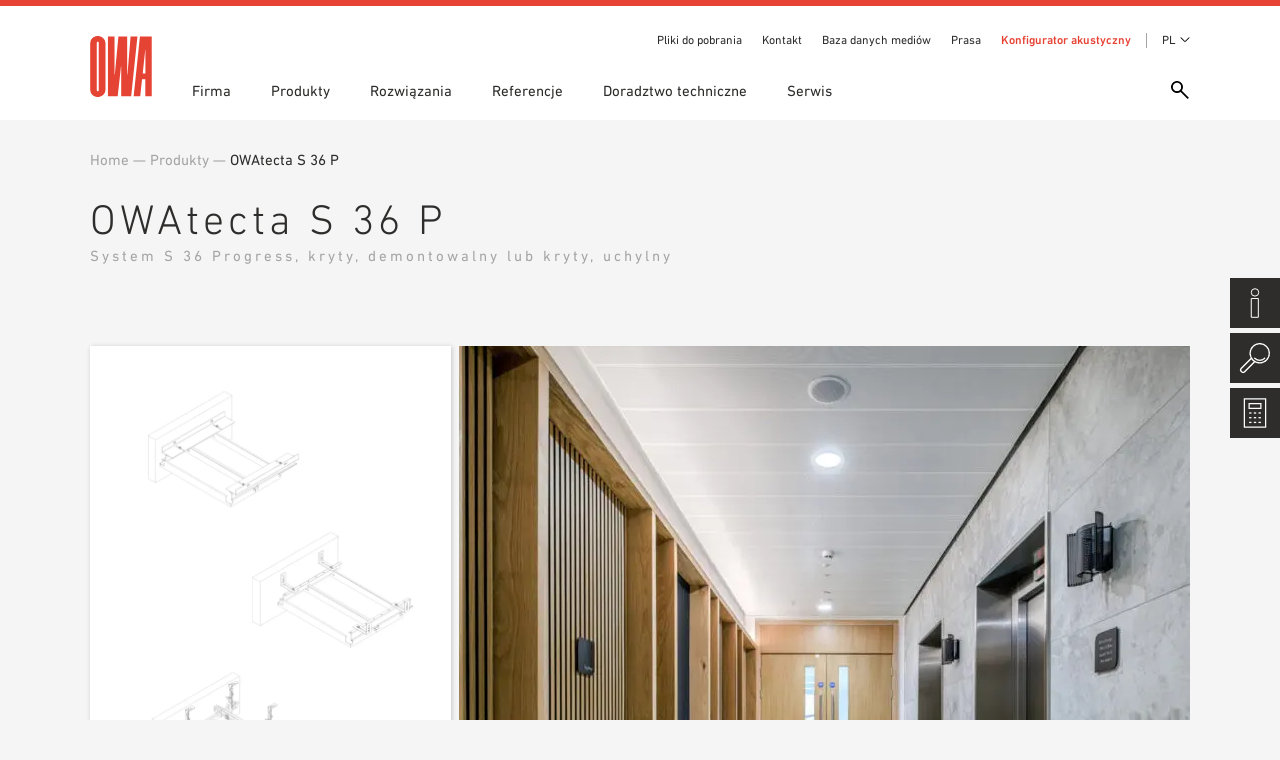

--- FILE ---
content_type: image/svg+xml
request_url: https://www.owa.de/view/bf9b62aa00/img/owa-logo.svg
body_size: 408
content:
<?xml version="1.0" encoding="utf-8"?>
<!-- Generator: Adobe Illustrator 23.0.1, SVG Export Plug-In . SVG Version: 6.00 Build 0)  -->
<svg version="1.1" id="Ebene_1" xmlns="http://www.w3.org/2000/svg" xmlns:xlink="http://www.w3.org/1999/xlink" x="0px" y="0px"
	 viewBox="0 0 62 61.2" style="enable-background:new 0 0 62 61.2;" xml:space="preserve">
<style type="text/css">
	.st0{clip-path:url(#SVGID_2_);fill:#E54334;}
	.st1{clip-path:url(#SVGID_4_);fill:#E54334;}
	.st2{clip-path:url(#SVGID_6_);fill:#E54334;}
</style>
<g>
	<g>
		<defs>
			<rect id="SVGID_1_" width="62" height="61.2"/>
		</defs>
		<clipPath id="SVGID_2_">
			<use xlink:href="#SVGID_1_"  style="overflow:visible;"/>
		</clipPath>
		<path class="st0" d="M15.4,7.4C15.4,3.3,12,0,7.7,0C3.4,0,0,3.3,0,7.4v46.4c0,4.1,3.4,7.4,7.7,7.4s7.7-3.3,7.7-7.4 M7.7,55.5
			c-0.6,0-1.1-0.8-1.1-1.6V7.3c0-0.9,0.5-1.6,1.1-1.6s1.1,0.8,1.1,1.6v46.6C8.9,54.8,8.4,55.5,7.7,55.5"/>
	</g>
	<g>
		<defs>
			<rect id="SVGID_3_" width="62" height="61.2"/>
		</defs>
		<clipPath id="SVGID_4_">
			<use xlink:href="#SVGID_3_"  style="overflow:visible;"/>
		</clipPath>
		<path class="st1" d="M50,0.6l-6.3,59.9h6.6l1.8-17.1h3.3v17.1h6.6V0.6 M55.5,37.6h-2.7L55.3,14l0.2,0.1L55.5,37.6L55.5,37.6z"/>
	</g>
	<g>
		<defs>
			<rect id="SVGID_5_" width="62" height="61.2"/>
		</defs>
		<clipPath id="SVGID_6_">
			<use xlink:href="#SVGID_5_"  style="overflow:visible;"/>
		</clipPath>
		<polyline class="st2" points="40.6,0.6 37.5,38.7 37.2,38.7 37.2,0.6 28.4,0.6 24.8,38.7 24.5,38.7 24.5,0.6 17.9,0.6 17.9,60.5 
			27.7,60.5 31,30.3 31.2,30.3 31.2,60.5 41.2,60.5 47.5,0.6 		"/>
	</g>
</g>
</svg>


--- FILE ---
content_type: application/x-javascript
request_url: https://www.owa.de/core/cache/autoptimize/js/autoptimize_single_df00a6139faa38c1aafb3a2514cf740e.js
body_size: 13356
content:
var borlabsCookieConfig=(function(){return JSON.parse("{\"contentBlockers\":{\"google-maps\":{\"description\":\"\",\"hosts\":[{\"hostname\":\"google.com\"},{\"hostname\":\"google.de\"},{\"hostname\":\"maps.google.com\"}],\"id\":\"google-maps\",\"javaScriptGlobal\":\"\",\"javaScriptInitialization\":\"\",\"name\":\"Google Maps\",\"providerId\":\"google\",\"repeatableSettings\":[],\"serviceId\":\"maps\",\"settings\":{\"execute-global-code-before-unblocking\":\"\",\"api-key\":\"\"}},\"matterport\":{\"description\":\"\",\"hosts\":[{\"hostname\":\"matterport.com\"}],\"id\":\"matterport\",\"javaScriptGlobal\":\"\",\"javaScriptInitialization\":\"if (el.parentNode.hasAttribute(&#039;data-borlabs-cookie-remove-container-on-unblocking&#039;)) {\\r\\n\\tvar toRemove = el.parentNode;\\r\\n\\tvar parentNode = el.parentNode.parentNode; \\r\\n\\tparentNode.insertBefore(el, toRemove);\\r\\n\\tparentNode.removeChild(toRemove);\\r\\n}\",\"name\":\"Matterport\",\"providerId\":\"edpo\",\"repeatableSettings\":[],\"serviceId\":\"matterport\",\"settings\":{\"execute-global-code-before-unblocking\":\"0\"}},\"contact-form-seven-recaptcha\":{\"description\":\"\",\"hosts\":[],\"id\":\"contact-form-seven-recaptcha\",\"javaScriptGlobal\":\"if (document.querySelector(&#039;[data-borlabs-cookie-script-blocker-id=&quot;contact-form-seven-recaptcha&quot;]&#039;)) {\\r\\n  window.BorlabsCookie.ScriptBlocker.allocateScriptBlockerToContentBlocker(contentBlockerData.id, &#039;contact-form-seven-recaptcha&#039;, &#039;scriptBlockerId&#039;);\\r\\n  window.BorlabsCookie.Unblock.unblockScriptBlockerId(&#039;contact-form-seven-recaptcha&#039;);\\r\\n}\",\"javaScriptInitialization\":\"BorlabsCookie.Tools.onExist(&#039;grecaptcha&#039;, () =&gt; {\\r\\n!function(e){var t={};function r(n){if(t[n])return t[n].exports;var o=t[n]={i:n,l:!1,exports:{}};return e[n].call(o.exports,o,o.exports,r),o.l=!0,o.exports}r.m=e,r.c=t,r.d=function(e,t,n){r.o(e,t)||Object.defineProperty(e,t,{enumerable:!0,get:n})},r.r=function(e){&quot;undefined&quot;!=typeof Symbol&amp;&amp;Symbol.toStringTag&amp;&amp;Object.defineProperty(e,Symbol.toStringTag,{value:&quot;Module&quot;}),Object.defineProperty(e,&quot;__esModule&quot;,{value:!0})},r.t=function(e,t){if(1&amp;t&amp;&amp;(e=r(e)),8&amp;t)return e;if(4&amp;t&amp;&amp;&quot;object&quot;==typeof e&amp;&amp;e&amp;&amp;e.__esModule)return e;var n=Object.create(null);if(r.r(n),Object.defineProperty(n,&quot;default&quot;,{enumerable:!0,value:e}),2&amp;t&amp;&amp;&quot;string&quot;!=typeof e)for(var o in e)r.d(n,o,function(t){return e[t]}.bind(null,o));return n},r.n=function(e){var t=e&amp;&amp;e.__esModule?function(){return e.default}:function(){return e};return r.d(t,&quot;a&quot;,t),t},r.o=function(e,t){return Object.prototype.hasOwnProperty.call(e,t)},r.p=&quot;&quot;,r(r.s=3)}([function(e,t){e.exports=function(e,t){(null==t||t&gt;e.length)&amp;&amp;(t=e.length);for(var r=0,n=new Array(t);r&lt;t;r++)n[r]=e[r];return n},e.exports.default=e.exports,e.exports.__esModule=!0},function(e,t,r){var n=r(4),o=r(5),c=r(6),u=r(7);e.exports=function(e){return n(e)||o(e)||c(e)||u()},e.exports.default=e.exports,e.exports.__esModule=!0},function(e,t){e.exports=function(e,t,r){return t in e?Object.defineProperty(e,t,{value:r,enumerable:!0,configurable:!0,writable:!0}):e[t]=r,e},e.exports.default=e.exports,e.exports.__esModule=!0},function(e,t,r){&quot;use strict&quot;;r.r(t);var n,o=r(1),c=r.n(o),u=r(2),a=r.n(u);function i(e,t){var r=Object.keys(e);if(Object.getOwnPropertySymbols){var n=Object.getOwnPropertySymbols(e);t&amp;&amp;(n=n.filter((function(t){return Object.getOwnPropertyDescriptor(e,t).enumerable}))),r.push.apply(r,n)}return r}wpcf7_recaptcha=function(e){for(var t=1;t&lt;arguments.length;t++){var r=null!=arguments[t]?arguments[t]:{};t%2?i(Object(r),!0).forEach((function(t){a()(e,t,r[t])})):Object.getOwnPropertyDescriptors?Object.defineProperties(e,Object.getOwnPropertyDescriptors(r)):i(Object(r)).forEach((function(t){Object.defineProperty(e,t,Object.getOwnPropertyDescriptor(r,t))}))}return e}({},null!==(n=wpcf7_recaptcha)&amp;&amp;void 0!==n?n:{});var f=wpcf7_recaptcha.sitekey,p=wpcf7_recaptcha.actions,s=p.homepage,l=p.contactform,d=function(e){var t=e.action,r=e.func,n=e.params;grecaptcha.execute(f,{action:t}).then((function(e){var r=new CustomEvent(&quot;wpcf7grecaptchaexecuted&quot;,{detail:{action:t,token:e}});document.dispatchEvent(r)})).then((function(){&quot;function&quot;==typeof r&amp;&amp;r.apply(void 0,c()(n))})).catch((function(e){return console.error(e)}))};if(grecaptcha.ready((function(){d({action:s})})),document.addEventListener(&quot;change&quot;,(function(e){d({action:l})})),&quot;undefined&quot;!=typeof wpcf7&amp;&amp;&quot;function&quot;==typeof wpcf7.submit){var b=wpcf7.submit;wpcf7.submit=function(e){var t=arguments.length&gt;1&amp;&amp;void 0!==arguments[1]?arguments[1]:{};d({action:l,func:b,params:[e,t]})}}document.addEventListener(&quot;wpcf7grecaptchaexecuted&quot;,(function(e){document.querySelectorAll(&#039;form.wpcf7-form input[name=&quot;_wpcf7_recaptcha_response&quot;]&#039;).forEach((function(t){t.setAttribute(&quot;value&quot;,e.detail.token)}))}))},function(e,t,r){var n=r(0);e.exports=function(e){if(Array.isArray(e))return n(e)},e.exports.default=e.exports,e.exports.__esModule=!0},function(e,t){e.exports=function(e){if(&quot;undefined&quot;!=typeof Symbol&amp;&amp;Symbol.iterator in Object(e))return Array.from(e)},e.exports.default=e.exports,e.exports.__esModule=!0},function(e,t,r){var n=r(0);e.exports=function(e,t){if(e){if(&quot;string&quot;==typeof e)return n(e,t);var r=Object.prototype.toString.call(e).slice(8,-1);return&quot;Object&quot;===r&amp;&amp;e.constructor&amp;&amp;(r=e.constructor.name),&quot;Map&quot;===r||&quot;Set&quot;===r?Array.from(e):&quot;Arguments&quot;===r||\\/^(?:Ui|I)nt(?:8|16|32)(?:Clamped)?Array$\\/.test(r)?n(e,t):void 0}},e.exports.default=e.exports,e.exports.__esModule=!0},function(e,t){e.exports=function(){throw new TypeError(&quot;Invalid attempt to spread non-iterable instance.\\\\nIn order to be iterable, non-array objects must have a [Symbol.iterator]() method.&quot;)},e.exports.default=e.exports,e.exports.__esModule=!0}]);\\r\\n  \\r\\n  \\/\\/ enable submit\\r\\n  const form = el.previousSibling;\\r\\n  if (!form) { return; }\\r\\n  document.querySelectorAll(&#039;.wpcf7-submit&#039;).forEach(btn =&gt; btn.disabled = false);\\r\\n});\",\"name\":\"reCAPTCHA\",\"providerId\":\"google\",\"repeatableSettings\":[],\"serviceId\":\"recaptcha\",\"settings\":{\"execute-global-code-before-unblocking\":\"1\"}},\"default\":{\"description\":\"Der &lt;strong&gt;&lt;em&gt;Standard&lt;\\/em&gt; Content-Blocker&lt;\\/strong&gt; ist ein spezieller Typ, der immer dann verwendet wird, wenn kein spezifischer &lt;strong&gt;Content-Blocker&lt;\\/strong&gt; gefunden wurde.&lt;br&gt;Daher ist es nicht m\\u00f6glich, die Funktion &lt;strong&gt;&quot;Alle entsperren&quot;&lt;\\/strong&gt; zu verwenden.\",\"hosts\":[],\"id\":\"default\",\"javaScriptGlobal\":\"\",\"javaScriptInitialization\":\"\",\"name\":\"Standard\",\"providerId\":\"unknown\",\"repeatableSettings\":[],\"serviceId\":null,\"settings\":{\"execute-global-code-before-unblocking\":\"\"}},\"contact-form-seven-turnstile\":{\"description\":\"\",\"hosts\":[],\"id\":\"contact-form-seven-turnstile\",\"javaScriptGlobal\":\"if (document.querySelector(&#039;[data-borlabs-cookie-script-blocker-id=&quot;contact-form-seven-turnstile&quot;]&#039;)) {\\r\\n\\twindow.BorlabsCookie.ScriptBlocker.allocateScriptBlockerToContentBlocker(contentBlockerData.id, &#039;contact-form-seven-turnstile&#039;, &#039;scriptBlockerId&#039;);\\r\\n\\twindow.BorlabsCookie.Unblock.unblockScriptBlockerId(&#039;contact-form-seven-turnstile&#039;);\\r\\n}\",\"javaScriptInitialization\":\"el.closest(&#039;.wpcf7-form&#039;)?.querySelectorAll(&#039;.wpcf7-submit&#039;)?.forEach(btn =&gt; btn.disabled = false);\",\"name\":\"Turnstile\",\"providerId\":\"cloudflare\",\"repeatableSettings\":[],\"serviceId\":\"turnstile\",\"settings\":{\"execute-global-code-before-unblocking\":\"1\"}},\"vimeo-content-blocker\":{\"description\":\"\",\"hosts\":[{\"hostname\":\"vimeo.com\"}],\"id\":\"vimeo-content-blocker\",\"javaScriptGlobal\":\"if (document.querySelector(&#039;[data-borlabs-cookie-script-blocker-id=&quot;vimeo-player-sdk&quot;]&#039;)) {\\n  window.BorlabsCookie.ScriptBlocker.allocateScriptBlockerToContentBlocker(contentBlockerData.id, &#039;vimeo-player-sdk&#039;, &#039;scriptBlockerId&#039;);\\n  window.BorlabsCookie.Unblock.unblockScriptBlockerId(&#039;vimeo-player-sdk&#039;);\\n}\",\"javaScriptInitialization\":\"\",\"name\":\"Vimeo\",\"providerId\":\"vimeo\",\"repeatableSettings\":[],\"serviceId\":\"vimeo\",\"settings\":{\"delete-thumbnails-off\":\"0\",\"execute-global-code-before-unblocking\":\"\",\"save-thumbnails-on\":\"1\",\"autoplay-off\":\"0\",\"video-wrapper-off\":\"0\"}},\"youtube-content-blocker\":{\"description\":\"\",\"hosts\":[{\"hostname\":\"youtu.be\"},{\"hostname\":\"youtube-nocookie.com\"},{\"hostname\":\"youtube.\"},{\"hostname\":\"youtube.com\"}],\"id\":\"youtube-content-blocker\",\"javaScriptGlobal\":\"\",\"javaScriptInitialization\":\"\",\"name\":\"YouTube\",\"providerId\":\"google\",\"repeatableSettings\":[],\"serviceId\":\"youtube\",\"settings\":{\"execute-global-code-before-unblocking\":\"\",\"delete-thumbnails-off\":\"0\",\"save-thumbnails-on\":\"1\",\"youtube-thumbnail-quality\":\"hqdefault\",\"youtube-change-url-to-nocookie-on\":\"1\",\"autoplay-off\":\"0\",\"video-wrapper-off\":\"0\"}}},\"globalStrings\":{\"a11yDialogCloseButton\":\"Zamknij okno dialogowe\",\"a11yDialogCloseButtonExplained\":\"Mit diesem Button wird der Dialog geschlossen. Seine Funktionalit\\u00e4t ist identisch mit der des Buttons {{ entranceAcceptOnlyEssential }}.\",\"a11yProviderDialogExplained\":\"Poni\\u017cej znajduje si\\u0119 lista z wyszczeg\\u00f3lnieniem operator\\u00f3w, kt\\u00f3rych us\\u0142ugi lub tre\\u015bci s\\u0105 obecnie blokowane.\",\"a11yProviderListExplained\":\"Poni\\u017cej znajduje si\\u0119 lista operator\\u00f3w, na kt\\u00f3rych us\\u0142ugi mo\\u017cna wyrazi\\u0107 zgod\\u0119.\",\"a11yRegionServices\":\"Lista us\\u0142ug i opcja filtrowania\",\"a11yRegionServicesExplained\":\"Ten obszar zawiera list\\u0119 us\\u0142ug, na kt\\u00f3re mo\\u017cesz wyrazi\\u0107 zgod\\u0119. Mo\\u017cesz u\\u017cy\\u0107 filtra, aby zaw\\u0119zi\\u0107 list\\u0119, wpisuj\\u0105c szukane wyra\\u017cenie. Lista aktualizuje si\\u0119 automatycznie podczas pisania.\",\"a11yServiceGroupListExplained\":\"Poni\\u017cej znajduje si\\u0119 lista grup us\\u0142ug, dla kt\\u00f3rych mo\\u017cna udzieli\\u0107 zgody. Pierwsza grupa us\\u0142ug jest niezb\\u0119dna i nie mo\\u017cna jej odznaczy\\u0107.\",\"a11yWidgetButton\":\"Otw\\u00f3rz okno dialogowe Preferencje prywatno\\u015bci\",\"consentHistoryLoading\":\"Trwa \\u0142adowanie historii zg\\u00f3d...\",\"consentHistoryNoData\":\"Brak danych o zgodach\",\"consentHistoryTableChoice\":\"Wyb\\u00f3r\",\"consentHistoryTableConsentGiven\":\"Tak\",\"consentHistoryTableConsents\":\"Zgody\",\"consentHistoryTableConsentWithdrawn\":\"Nie\",\"consentHistoryTableDate\":\"Data\",\"consentHistoryTableVersion\":\"Wersja\",\"consentHistoryTableVersionChanges\":\"Zmiany\",\"consentHistoryTableVersionChangesAdded\":\"Dodano\",\"consentHistoryTableVersionChangesRemoved\":\"Usuni\\u0119to\",\"detailsAcceptAllButton\":\"Akceptuj wszystkie\",\"detailsAcceptOnlyEssential\":\"Akceptuj tylko niezb\\u0119dne pliki cookie\",\"detailsBackLink\":\"Powr\\u00f3t\",\"detailsDescription\":\"Tutaj znajdziesz przegl\\u0105d wszystkich u\\u017cywanych plik\\u00f3w cookie. Mo\\u017cesz wyrazi\\u0107 zgod\\u0119 na ca\\u0142e kategorie lub wy\\u015bwietli\\u0107 dodatkowe informacje i wybra\\u0107 okre\\u015blone pliki cookie.\",\"detailsDeselectAll\":\"Odznacz wszystko\",\"detailsHeadline\":\"Preferencje dotycz\\u0105ce prywatno\\u015bci\",\"detailsHideMoreInformationLink\":\"Ukryj informacje\",\"detailsSaveConsentButton\":\"Zapisz\",\"detailsSelectAll\":\"Zaznacz wszystko\",\"detailsShowMoreInformationLink\":\"Poka\\u017c informacje\",\"detailsSwitchStatusActive\":\"W\\u0142.\",\"detailsSwitchStatusInactive\":\"Wy\\u0142.\",\"detailsTabConsentHistory\":\"Historia zg\\u00f3d\",\"detailsTabProvider\":\"Operator\",\"detailsTabServiceGroups\":\"Grupy us\\u0142ug\",\"detailsTabServices\":\"Us\\u0142ugi\",\"entranceAcceptAllButton\":\"Akceptuj wszystkie\",\"entranceAcceptOnlyEssential\":\"Akceptuj tylko niezb\\u0119dne pliki cookie\",\"entranceDescription\":\"Aby m\\u00f3c nadal korzysta\\u0107 z naszej witryny, musisz wyrazi\\u0107 zgod\\u0119.\",\"entranceHeadline\":\"Preferencje dotycz\\u0105ce prywatno\\u015bci\",\"entranceLanguageSwitcherLink\":\"J\\u0119zyk\",\"entrancePreferencesButton\":\"Indywidualne preferencje dotycz\\u0105ce prywatno\\u015bci\",\"entrancePreferencesLink\":\"Preferencje\",\"entranceSaveConsentButton\":\"Zapisz zgod\\u0119\",\"iabTcfA11yPurposeListExplained\":\"Poni\\u017cej znajduje si\\u0119 lista cel\\u00f3w IAB Transparency and Consent Framework (TCF), na kt\\u00f3re mo\\u017cna wyrazi\\u0107 zgod\\u0119. TCF zosta\\u0142 stworzony, aby pom\\u00f3c wydawcom, operatorom technologii i reklamodawcom w przestrzeganiu unijnego RODO oraz dyrektywy o prywatno\\u015bci i \\u0142\\u0105czno\\u015bci elektronicznej.\",\"iabTcfA11yRegionTcfVendorConsentHistory\":\"Zgody TCF dostawc\\u00f3w i opcja filtrowania\",\"iabTcfA11yRegionTcfVendorConsentHistoryExplained\":\"Ta sekcja zawiera list\\u0119 dostawc\\u00f3w wraz z informacjami o Twoich wyborach dotycz\\u0105cych zgody. Mo\\u017cesz u\\u017cy\\u0107 filtra, aby zaw\\u0119zi\\u0107 list\\u0119, wpisuj\\u0105c szukane wyra\\u017cenie. Lista aktualizuje si\\u0119 automatycznie podczas pisania.\",\"iabTcfA11yRegionVendors\":\"Lista dostawc\\u00f3w i opcja filtrowania\",\"iabTcfA11yRegionVendorsExplained\":\"Ten obszar zawiera list\\u0119 dostawc\\u00f3w, dla kt\\u00f3rych mo\\u017cesz wyrazi\\u0107 zgod\\u0119. Mo\\u017cesz u\\u017cy\\u0107 filtra, aby zaw\\u0119zi\\u0107 list\\u0119, wpisuj\\u0105c szukane wyra\\u017cenie. Lista aktualizuje si\\u0119 automatycznie podczas pisania.\",\"iabTcfA11yServiceGroupListExplained\":\"Poni\\u017cej znajduje si\\u0119 lista grup us\\u0142ug, dla kt\\u00f3rych mo\\u017cna udzieli\\u0107 zgody. Pierwsza grupa us\\u0142ug jest niezb\\u0119dna i nie mo\\u017cna jej odznaczy\\u0107. Te grupy us\\u0142ug nie s\\u0105 cz\\u0119\\u015bci\\u0105 standardu TCF.\",\"iabTcfDataRetention\":\"Przechowywanie danych:\",\"iabTcfDataRetentionInDays\":\"dni\",\"iabTcfDescriptionCookieInformation\":\"Wybory dokonane przez u\\u017cytkownika w odniesieniu do cel\\u00f3w i dostawc\\u00f3w wymienionych w niniejszym powiadomieniu s\\u0105 przechowywane w pliku cookie o nazwie {{ iabTcfCookieName }} przez okres do {{ cookieLifetime }} dni.\",\"iabTcfDescriptionIndiviualSettings\":\"Nale\\u017cy pami\\u0119ta\\u0107, \\u017ce w zale\\u017cno\\u015bci od indywidualnych ustawie\\u0144 nie wszystkie funkcje witryny mog\\u0105 by\\u0107 dost\\u0119pne.\",\"iabTcfDescriptionLegInt\":\"Niekt\\u00f3rzy z naszych <a href=\\\"#\\\" role=\\\"button\\\" data-borlabs-cookie-actions=\\\"vendors\\\">{{ totalVendors }}<\\/a> partner\\u00f3w przetwarzaj\\u0105 Twoje dane (z mo\\u017cliwo\\u015bci\\u0105 odwo\\u0142ania w dowolnym momencie) w oparciu o <a href=\\\"#\\\" role=\\\"button\\\" data-borlabs-cookie-actions=\\\"leg-int\\\">uzasadniony interes<\\/a>.\",\"iabTcfDescriptionMoreInformation\":\"Wi\\u0119cej informacji na temat wykorzystania Twoich danych i na temat naszych partner\\u00f3w znajdziesz w obszarze <a href=\\\"#\\\" role=\\\"button\\\" data-borlabs-cookie-actions=\\\"preferences\\\">Ustawienia<\\/a> lub w naszych zasadach ochrony danych osobowych.\",\"iabTcfDescriptionNoCommitment\":\"W celu skorzystania z tej oferty nie ma obowi\\u0105zku wyra\\u017cania zgody na przetwarzanie danych.\",\"iabTcfDescriptionPersonalData\":\"Dane osobowe (np. funkcje rozpoznawania, adresy IP) mog\\u0105 by\\u0107 przetwarzane na przyk\\u0142ad w celu personalizacji reklam i tre\\u015bci lub pomiaru reklam i tre\\u015bci.\",\"iabTcfDescriptionRevoke\":\"Nie mo\\u017cemy wy\\u015bwietla\\u0107 okre\\u015blonych tre\\u015bci bez Twojej zgody. Mo\\u017cesz wycofa\\u0107 lub zmieni\\u0107 sw\\u00f3j wyb\\u00f3r w dowolnym momencie w <a href=\\\"#\\\" role=\\\"button\\\" data-borlabs-cookie-actions=\\\"preferences\\\">Ustawieniach<\\/a>. Tw\\u00f3j wyb\\u00f3r zostanie zastosowany tylko do tej oferty.\",\"iabTcfDescriptionTechnology\":\"Potrzebujemy Twojej zgody, aby\\u015bmy my i naszych {{ totalVendors }} partner\\u00f3w mogli korzysta\\u0107 z plik\\u00f3w cookie i innych technologii w celu dostarczania Ci odpowiednich tre\\u015bci i reklam. W ten spos\\u00f3b finansujemy i optymalizujemy nasz\\u0105 witryn\\u0119 internetow\\u0105.\",\"iabTcfHeadlineConsentHistory\":\"Zgody TCF dostawc\\u00f3w\",\"iabTcfHeadlineConsentHistoryNonTcfStandard\":\"Zgody w standardzie innym ni\\u017c TCF\",\"iabTcfHeadlineDataCategories\":\"Kategorie danych\",\"iabTcfHeadlineFeatures\":\"Funkcje\",\"iabTcfHeadlineIllustrations\":\"Ilustracje\",\"iabTcfHeadlineLegitimateInterests\":\"Uzasadniony interes\",\"iabTcfHeadlineNonTcfCategories\":\"Kategorie w standardzie innym ni\\u017c TCF\",\"iabTcfHeadlinePurposes\":\"Cele\",\"iabTcfHeadlineSpecialFeatures\":\"Funkcje specjalne\",\"iabTcfHeadlineSpecialPurposes\":\"Cele specjalne\",\"iabTcfHeadlineStandardDataRetention\":\"Standardowe przechowywanie danych\",\"iabTcfHeadlineStorageInformation\":\"Informacje o pami\\u0119ci\",\"iabTcfHeadlineVendorAdditionalInformation\":\"Informacje o dostawcy\",\"iabTcfHeadlineVendorConsentHistory\":\"Historia\",\"iabTcfNonTcf\":\"Standard inny ni\\u017c TCF\",\"iabTcfShowAllProviders\":\"Poka\\u017c wszystkich operator\\u00f3w\",\"iabTcfShowAllVendors\":\"Poka\\u017c wszystkich dostawc\\u00f3w\",\"iabTcfStorageInformationCookieRefresh\":\"Aktualizacja pliku cookie\",\"iabTcfStorageInformationDateDay\":\"Dzie\\u0144\",\"iabTcfStorageInformationDateDays\":\"Dni\",\"iabTcfStorageInformationDateLessThanADay\":\"Mniej ni\\u017c jeden dzie\\u0144\",\"iabTcfStorageInformationDateMonth\":\"Miesi\\u0105c\",\"iabTcfStorageInformationDateMonths\":\"Miesi\\u0105ce\",\"iabTcfStorageInformationDomain\":\"Domena\",\"iabTcfStorageInformationIdentifier\":\"Identyfikator\",\"iabTcfStorageInformationMaxAgeSeconds\":\"Okres wa\\u017cno\\u015bci\",\"iabTcfStorageInformationPurposes\":\"Cel(e)\",\"iabTcfStorageInformationStatusNo\":\"Nie\",\"iabTcfStorageInformationStatusYes\":\"Tak\",\"iabTcfStorageInformationType\":\"Typ\",\"iabTcfStorageInformationUsesCookies\":\"Zapisywanie pliku cookie\",\"iabTcfStorageInformationUsesNonCookieAccess\":\"Dost\\u0119p bez pliku coookie\",\"iabTcfTabCategories\":\"Kategorie\",\"iabTcfTabLegitimateInterest\":\"Uzasadniony interes\",\"iabTcfTabVendors\":\"Dostawcy\",\"iabTcfVendorLegitimateInterestClaim\":\"Twierdzenie o uzasadnionym interesie\",\"iabTcfVendorPlural\":\"dostawc\\u00f3w\",\"iabTcfVendorPrivacyPolicy\":\"Zasady ochrony danych osobowych\",\"iabTcfVendorSearchPlaceholder\":\"Szukaj dostawc\\u00f3w...\",\"iabTcfVendorSingular\":\"dostawca\",\"imprintLink\":\"Redakcja\",\"legalInformationDescriptionConfirmAge\":\"Je\\u017celi masz mniej ni\\u017c 16 lat i chcesz wyrazi\\u0107 zgod\\u0119 na korzystanie z us\\u0142ug opcjonalnych, musisz poprosi\\u0107 o zgod\\u0119 swoich opiekun\\u00f3w prawnych.\",\"legalInformationDescriptionIndividualSettings\":\"Nale\\u017cy pami\\u0119ta\\u0107, \\u017ce w zale\\u017cno\\u015bci od indywidualnych ustawie\\u0144 nie wszystkie funkcje witryny mog\\u0105 by\\u0107 dost\\u0119pne.\",\"legalInformationDescriptionMoreInformation\":\"Wi\\u0119cej informacji na temat wykorzystywania Twoich danych znajdziesz w naszych <a href=\\\"{{ privacyPageUrl }}\\\">zasadach ochrony danych osobowych<\\/a>.\",\"legalInformationDescriptionNonEuDataTransfer\":\"Niekt\\u00f3re us\\u0142ugi przetwarzaj\\u0105 dane osobowe w USA. Wyra\\u017caj\\u0105c zgod\\u0119 na korzystanie z tych us\\u0142ug, wyra\\u017casz r\\u00f3wnie\\u017c zgod\\u0119 na przetwarzanie swoich danych w USA zgodnie z Art. 49 (1) lit. a RODO. ETS klasyfikuje USA jako kraj o niewystarczaj\\u0105cej ochronie danych zgodnie ze standardami UE. Na przyk\\u0142ad istnieje ryzyko, \\u017ce w\\u0142adze USA b\\u0119d\\u0105 przetwarza\\u0107 dane osobowe w programach inwigilacji bez mo\\u017cliwo\\u015bci podj\\u0119cia dzia\\u0142a\\u0144 prawnych przez Europejczyk\\u00f3w.\",\"legalInformationDescriptionNoObligation\":\"W celu skorzystania z tej oferty nie ma obowi\\u0105zku wyra\\u017cania zgody na przetwarzanie danych.\",\"legalInformationDescriptionPersonalData\":\"Dane osobowe (np. adresy IP) mog\\u0105 by\\u0107 przetwarzane na przyk\\u0142ad w celu personalizacji reklam i tre\\u015bci lub pomiaru reklam i tre\\u015bci.\",\"legalInformationDescriptionRevoke\":\"Sw\\u00f3j wyb\\u00f3r mo\\u017cesz wycofa\\u0107 lub zmieni\\u0107 w dowolnym momencie w <a href=\\\"#\\\" role=\\\"button\\\" data-borlabs-cookie-actions=\\\"preferences\\\">Ustawieniach<\\/a>.\",\"legalInformationDescriptionTechnology\":\"W naszej witrynie internetowej u\\u017cywamy plik\\u00f3w cookie i innych technologii. Niekt\\u00f3re z nich s\\u0105 niezb\\u0119dne, podczas gdy inne pomagaj\\u0105 nam ulepszy\\u0107 t\\u0119 witryn\\u0119 i poprawi\\u0107 Twoje wra\\u017cenia.\",\"privacyLink\":\"Zasady ochrony danych osobowych\",\"providerAddress\":\"Adres\",\"providerCloseButton\":\"Zamknij\",\"providerCookieUrl\":\"URL pliku cookie\",\"providerDescription\":\"Opis\",\"providerInformationTitle\":\"Informacje o operatorze\",\"providerName\":\"Nazwa operatora\",\"providerOptOutUrl\":\"URL opt-out\",\"providerPartners\":\"Partnerzy\",\"providerPlural\":\"operator\\u00f3w\",\"providerPrivacyUrl\":\"URL zasad ochrony danych osobowych\",\"providerSearchPlaceholder\":\"Szukaj operator\\u00f3w...\",\"providerSingular\":\"operator\",\"serviceDetailsTableCookieLifetime\":\"Okres wa\\u017cno\\u015bci\",\"serviceDetailsTableCookiePurpose\":\"Cel\",\"serviceDetailsTableCookiePurposeFunctional\":\"Funkcjonalne\",\"serviceDetailsTableCookiePurposeTracking\":\"\\u015aledz\\u0105ce\",\"serviceDetailsTableCookies\":\"Plik(i) cookie\",\"serviceDetailsTableCookieType\":\"Typ\",\"serviceDetailsTableCookieTypeHttp\":\"HTTP\",\"serviceDetailsTableCookieTypeLocalStorage\":\"Local Storage\",\"serviceDetailsTableCookieTypeSessionStorage\":\"Session Storage\",\"serviceDetailsTableDescription\":\"Opis\",\"serviceDetailsTableHosts\":\"Hosty\",\"serviceDetailsTableName\":\"Nazwa\",\"serviceDetailsTableServiceOptionDataCollection\":\"Gromadzenie danych\",\"serviceDetailsTableServiceOptionDataPurpose\":\"Cel gromadzenia danych\",\"serviceDetailsTableServiceOptionDistribution\":\"Dystrybucja\",\"serviceDetailsTableServiceOptionLegalBasis\":\"Podstawa prawna\",\"serviceDetailsTableServiceOptionProcessingLocation\":\"Miejsce przetwarzania\",\"serviceDetailsTableServiceOptions\":\"Opcje us\\u0142ugi\",\"serviceDetailsTableServiceOptionTechnology\":\"Technologia\",\"servicePlural\":\"us\\u0142ug\",\"serviceSearchPlaceholder\":\"Szukaj us\\u0142ugi...\",\"serviceSingular\":\"us\\u0142uga\"},\"providers\":{\"cloudflare\":{\"address\":\"Rosental 7, 80331 M\\u00fcnchen\",\"contentBlockerIds\":[\"contact-form-seven-turnstile\"],\"cookieUrl\":\"\",\"description\":\"Cloudflare \\u015bwiadczy us\\u0142ugi z zakresu bezpiecze\\u0144stwa, wydajno\\u015bci i niezawodno\\u015bci dla witryn internetowych i aplikacji.\",\"iabVendorId\":null,\"id\":\"cloudflare\",\"name\":\"Cloudflare Germany GmbH\",\"optOutUrl\":\"\",\"partners\":\"\",\"privacyUrl\":\"https:\\/\\/www.cloudflare.com\\/pl-pl\\/privacypolicy\\/\",\"serviceIds\":[\"turnstile\"]},\"edpo\":{\"address\":\"Avenue Huart Hamoir 71, 1030 Brussels, Belgium\",\"contentBlockerIds\":[\"matterport\"],\"cookieUrl\":\"https:\\/\\/matterport.com\\/cookie-policy\",\"description\":\"Europejskie Biuro Ochrony Danych jest przedstawicielem w UE ds. RODO firmy Matterport, Inc., 352 E. Java Dr., Sunnyvale, CA 94089, USA.\",\"iabVendorId\":null,\"id\":\"edpo\",\"name\":\"European Data Protection Office\",\"optOutUrl\":\"\",\"partners\":\"\",\"privacyUrl\":\"https:\\/\\/matterport.com\\/privacy-policy\",\"serviceIds\":[\"matterport\"]},\"google\":{\"address\":\"Gordon House, Barrow Street, Dublin 4, Ireland\",\"contentBlockerIds\":[\"contact-form-seven-recaptcha\",\"youtube-content-blocker\",\"google-maps\"],\"cookieUrl\":\"https:\\/\\/policies.google.com\\/technologies\\/cookies?hl=pl\",\"description\":\"Google LLC, sp\\u00f3\\u0142ka parasolowa wszystkich us\\u0142ug Google, jest firm\\u0105 technologiczn\\u0105, kt\\u00f3ra \\u015bwiadczy r\\u00f3\\u017cne us\\u0142ugi i anga\\u017cuje si\\u0119 w rozw\\u00f3j sprz\\u0119tu i oprogramowania.\",\"iabVendorId\":null,\"id\":\"google\",\"name\":\"Google\",\"optOutUrl\":\"\",\"partners\":\"\",\"privacyUrl\":\"https:\\/\\/business.safety.google\\/privacy\\/?hl=pl\",\"serviceIds\":[\"recaptcha\",\"youtube\",\"google-analytics\",\"google-tag-manager\",\"maps\"]},\"meta\":{\"address\":\"Meta Platforms Ireland Limited, 4 Grand Canal Square, Grand Canal Harbour, Dublin 2, Irland\",\"contentBlockerIds\":[],\"cookieUrl\":\"https:\\/\\/www.facebook.com\\/privacy\\/policies\\/cookies\\/\",\"description\":\"Meta Platforms Ireland Ltd, wcze\\u015bniej znana jako Facebook Ireland Ltd, to firma technologiczna, kt\\u00f3ra koncentruje si\\u0119 na budowaniu \\u201emetawersum\\u201d i oferuje platformy takie jak Facebook, Instagram, WhatsApp i Oculus VR do obs\\u0142ugi sieci spo\\u0142eczno\\u015bciowych, komunikacji i do\\u015bwiadcze\\u0144 w wirtualnej rzeczywisto\\u015bci.\",\"iabVendorId\":null,\"id\":\"meta\",\"name\":\"Meta\",\"optOutUrl\":\"\",\"partners\":\"\",\"privacyUrl\":\"https:\\/\\/www.facebook.com\\/privacy\\/explanation\",\"serviceIds\":[\"meta-pixel\"]},\"default\":{\"address\":\"Dr.-F.-A.-Freundt-Stra\\u00dfe 3, 63916 Amorbach, Germany\",\"contentBlockerIds\":[],\"cookieUrl\":\"\",\"description\":\"To jest w\\u0142a\\u015bciciel tej strony internetowej. W\\u0142a\\u015bciciel jest odpowiedzialny za zawarto\\u015b\\u0107 tej strony internetowej oraz za przetwarzanie danych osobowych u\\u017cytkownika.\",\"iabVendorId\":null,\"id\":\"default\",\"name\":\"Odenwald Faserplattenwerk GmbH\",\"optOutUrl\":\"\",\"partners\":\"\",\"privacyUrl\":\"https:\\/\\/www.owa.de\\/en\\/dataprotection\\/\",\"serviceIds\":[\"wpml\",\"owa_continent\",\"borlabs-cookie\"]},\"unknown\":{\"address\":\"-\",\"contentBlockerIds\":[\"default\"],\"cookieUrl\":\"\",\"description\":\"Dies ist ein Service, den wir keinem Provider zuordnen k\\u00f6nnen.\",\"iabVendorId\":null,\"id\":\"unknown\",\"name\":\"Unbekannt\",\"optOutUrl\":\"\",\"partners\":\"\",\"privacyUrl\":\"https:\\/\\/www.owa.de\\/de\\/\",\"serviceIds\":[]},\"vimeo\":{\"address\":\"Vimeo Inc., 330 West 34th Street, 5th Floor, New York, New York 10001, USA\",\"contentBlockerIds\":[\"vimeo-content-blocker\"],\"cookieUrl\":\"https:\\/\\/vimeo.com\\/cookie_policy\",\"description\":\"Vimeo to platforma wideo, kt\\u00f3ra umo\\u017cliwia u\\u017cytkownikom przesy\\u0142anie, ogl\\u0105danie i udost\\u0119pnianie film\\u00f3w.\",\"iabVendorId\":null,\"id\":\"vimeo\",\"name\":\"Vimeo\",\"optOutUrl\":\"\",\"partners\":\"\",\"privacyUrl\":\"https:\\/\\/vimeo.com\\/privacy\",\"serviceIds\":[\"vimeo\"]}},\"serviceGroups\":{\"essential\":{\"description\":\"Podstawowe us\\u0142ugi umo\\u017cliwiaj\\u0105 podstawowe funkcje i s\\u0105 niezb\\u0119dne do prawid\\u0142owego funkcjonowania witryny.\",\"id\":\"essential\",\"name\":\"Niezb\\u0119dny\",\"preSelected\":true,\"serviceIds\":[\"wpml\",\"owa_continent\",\"borlabs-cookie\"]},\"statistics\":{\"description\":\"Statystyczne pliki cookie gromadz\\u0105 dane o u\\u017cytkowaniu, kt\\u00f3re dostarczaj\\u0105 nam informacji o tym, w jaki spos\\u00f3b odwiedzaj\\u0105cy wchodz\\u0105 w interakcj\\u0119 z nasz\\u0105 witryn\\u0105.\",\"id\":\"statistics\",\"name\":\"Statystyki\",\"preSelected\":false,\"serviceIds\":[\"google-analytics\",\"google-tag-manager\"]},\"marketing\":{\"description\":\"Marketing Services werden von Drittanbietern oder Herausgebern genutzt, um personalisierte Werbung anzuzeigen. Sie tun dies, indem sie Besucher \\u00fcber Websites hinweg verfolgen.\",\"id\":\"marketing\",\"name\":\"Marketing\",\"preSelected\":false,\"serviceIds\":[\"meta-pixel\"]},\"external-media\":{\"description\":\"Tre\\u015bci z platform wideo i medi\\u00f3w spo\\u0142eczno\\u015bciowych s\\u0105 domy\\u015blnie blokowane. W przypadku akceptacji us\\u0142ug zewn\\u0119trznych nie jest ju\\u017c wymagana r\\u0119czna zgoda na dost\\u0119p do tych tre\\u015bci.\",\"id\":\"external-media\",\"name\":\"No\\u015bniki zewn\\u0119trzne\",\"preSelected\":false,\"serviceIds\":[\"vimeo\",\"recaptcha\",\"youtube\",\"matterport\",\"maps\",\"turnstile\"]}},\"services\":{\"borlabs-cookie\":{\"cookies\":[{\"description\":\"Dieses Cookie speichert Informationen zur Einwilligung f\\u00fcr Service-Gruppen und einzelne Services.\",\"hostname\":\"#\",\"lifetime\":\"60 Tage\",\"name\":\"borlabs-cookie\",\"purpose\":\"functional\",\"type\":\"http\"}],\"description\":\"Speichert die im Dialog von Borlabs Cookie ausgew\\u00e4hlten Besucherpr\\u00e4ferenzen.\",\"hosts\":[],\"id\":\"borlabs-cookie\",\"name\":\"Borlabs Cookie\",\"optInCode\":\"\",\"optOutCode\":\"\",\"options\":[],\"providerId\":\"default\",\"repeatableSettings\":[],\"serviceGroupId\":\"essential\",\"settings\":{\"asynchronous-opt-out-code\":\"\",\"block-cookies-before-consent\":\"\",\"disable-code-execution\":\"\",\"prioritize\":\"\"}},\"owa_continent\":{\"cookies\":[{\"description\":\"Zapisuje aktualny kontynent odwiedzaj\\u0105cego witryn\\u0119 w celu poprawnego wy\\u015bwietlania portfolio produkt\\u00f3w.\",\"hostname\":\"owa.de\",\"lifetime\":\"1\",\"name\":\"owa_continent\",\"purpose\":\"functional\",\"type\":\"http\"},{\"description\":\"Zapisuje bie\\u017c\\u0105cy kraj odwiedzaj\\u0105cego witryn\\u0119 w celu poprawnego wy\\u015bwietlania portfolio produkt\\u00f3w.\",\"hostname\":\"owa.de\",\"lifetime\":\"1\",\"name\":\"owa_country\",\"purpose\":\"functional\",\"type\":\"http\"}],\"description\":\"Zapisuje bie\\u017c\\u0105cy region odwiedzaj\\u0105cego witryn\\u0119 w celu poprawnego wy\\u015bwietlania portfolio produkt\\u00f3w.\",\"hosts\":[{\"hostname\":\"owa.de\"}],\"id\":\"owa_continent\",\"name\":\"Geolocation\",\"optInCode\":\"\",\"optOutCode\":\"\",\"options\":[],\"providerId\":\"default\",\"repeatableSettings\":[],\"serviceGroupId\":\"essential\",\"settings\":{\"prioritize\":\"0\",\"disable-code-execution\":\"0\",\"block-cookies-before-consent\":\"0\",\"asynchronous-opt-out-code\":\"0\"}},\"google-analytics\":{\"cookies\":[{\"description\":\"S\\u0142u\\u017cy do rozr\\u00f3\\u017cniania u\\u017cytkownik\\u00f3w.\",\"hostname\":\"#\",\"lifetime\":\"2 lata\",\"name\":\"_ga\",\"purpose\":\"tracking\",\"type\":\"http\"},{\"description\":\"S\\u0142u\\u017cy do utrzymywania stanu sesji.\",\"hostname\":\"#\",\"lifetime\":\"2 lata\",\"name\":\"_ga_*\",\"purpose\":\"tracking\",\"type\":\"http\"}],\"description\":\"Google Analytics to us\\u0142uga analityki internetowej oferowana przez Google, kt\\u00f3ra \\u015bledzi i raportuje ruch w naszej witrynie. Zapewnia wgl\\u0105d w spos\\u00f3b interakcji u\\u017cytkownik\\u00f3w z nasz\\u0105 witryn\\u0105, pomagaj\\u0105c nam zrozumie\\u0107 naszych odbiorc\\u00f3w i zoptymalizowa\\u0107 nasz\\u0105 obecno\\u015b\\u0107 w Internecie.\",\"hosts\":[{\"hostname\":\"www.googletagmanager.com\"},{\"hostname\":\"www.google-analytics.com\"}],\"id\":\"google-analytics\",\"name\":\"Google Analytics\",\"optInCode\":\"[base64]\",\"optOutCode\":\"[base64]\",\"options\":[],\"providerId\":\"google\",\"repeatableSettings\":[],\"serviceGroupId\":\"statistics\",\"settings\":{\"disable-code-execution\":\"\",\"block-cookies-before-consent\":\"\",\"asynchronous-opt-out-code\":\"\",\"prioritize\":\"1\",\"google-analytics-tracking-id\":\"UA-158874092-1\",\"service-group-statistics\":\"statistics\",\"google-analytics-consent-mode-basic\":\"1\",\"google-analytics-consent-mode\":\"0\"}},\"maps\":{\"cookies\":[],\"description\":\"Mapy Google to internetowa platforma mapowa, kt\\u00f3ra dostarcza szczeg\\u00f3\\u0142owych informacji geograficznych. Je\\u015bli wyrazisz zgod\\u0119 na korzystanie z tej us\\u0142ugi, tre\\u015bci z tej platformy b\\u0119d\\u0105 wy\\u015bwietlane w tej witrynie.\",\"hosts\":[],\"id\":\"maps\",\"name\":\"Google Maps\",\"optInCode\":\"\",\"optOutCode\":\"\",\"options\":[],\"providerId\":\"google\",\"repeatableSettings\":[],\"serviceGroupId\":\"external-media\",\"settings\":{\"prioritize\":\"\",\"disable-code-execution\":\"\",\"block-cookies-before-consent\":\"\",\"asynchronous-opt-out-code\":\"\",\"service-group-external-media\":\"external-media\"}},\"recaptcha\":{\"cookies\":[{\"description\":\"Zapisuje wybory u\\u017cytkownika dotycz\\u0105ce plik\\u00f3w cookie.\",\"hostname\":\".google.com\",\"lifetime\":\"2 lata\",\"name\":\"CONSENT\",\"purpose\":\"functional\",\"type\":\"http\"},{\"description\":\"Zapewnia analiz\\u0119 ryzyka reCAPTCHA.\",\"hostname\":\"www.google.com\",\"lifetime\":\"6 miesi\\u0119cy\",\"name\":\"_GRECAPTCHA\",\"purpose\":\"functional\",\"type\":\"http\"}],\"description\":\"Google reCAPTCHA chroni witryn\\u0119 przed oszustwami i nadu\\u017cyciami.\",\"hosts\":[{\"hostname\":\"google.com\"}],\"id\":\"recaptcha\",\"name\":\"Google reCAPTCHA\",\"optInCode\":\"\",\"optOutCode\":\"\",\"options\":[],\"providerId\":\"google\",\"repeatableSettings\":[],\"serviceGroupId\":\"external-media\",\"settings\":{\"prioritize\":\"\",\"disable-code-execution\":\"\",\"block-cookies-before-consent\":\"\",\"asynchronous-opt-out-code\":\"\",\"service-group-external-media\":\"external-media\"}},\"google-tag-manager\":{\"cookies\":[{\"description\":\"Ten plik cookie jest ustawiany, gdy Google Analytics jest osadzony za po\\u015brednictwem Mened\\u017cera tag\\u00f3w Google w celu ograniczenia liczby \\u017c\\u0105da\\u0144.\",\"hostname\":\"#\",\"lifetime\":\"1 minuta\",\"name\":\"_dc_gtm_*\",\"purpose\":\"tracking\",\"type\":\"http\"}],\"description\":\"Google Tag Manager to system zarz\\u0105dzania znacznikami (TMS), kt\\u00f3ry pozwala nam aktualizowa\\u0107 kody pomiarowe i powi\\u0105zane fragmenty kodu w naszej witrynie internetowej.\",\"hosts\":[{\"hostname\":\"www.googletagmanager.com\"}],\"id\":\"google-tag-manager\",\"name\":\"Google Tag Manager\",\"optInCode\":\"[base64]\\/[base64]\",\"optOutCode\":\"\",\"options\":[],\"providerId\":\"google\",\"repeatableSettings\":[],\"serviceGroupId\":\"statistics\",\"settings\":{\"disable-code-execution\":\"\",\"block-cookies-before-consent\":\"\",\"asynchronous-opt-out-code\":\"0\",\"google-tag-manager-use-own-integration\":\"0\",\"service-group-statistics\":\"statistics\",\"google-tag-manager-cache-locally\":\"0\",\"prioritize\":\"0\",\"google-tag-manager-id\":\"GTM-T5BB25V\",\"google-tag-manager-cm-active\":\"1\",\"google-tag-manager-cm-ad-storage-service-group\":\"marketing\",\"google-tag-manager-cm-ad-user-data-service-group\":\"marketing\",\"google-tag-manager-cm-ad-personalization-service-group\":\"marketing\",\"google-tag-manager-cm-analytics-storage-service-group\":\"statistics\",\"google-tag-manager-cm-functionality-storage-service-group\":\"statistics\",\"google-tag-manager-cm-personalization-storage-service-group\":\"marketing\",\"google-tag-manager-cm-security-storage-service-group\":\"statistics\"}},\"matterport\":{\"cookies\":[],\"description\":\"Matterport to platforma danych przestrzennych 3D, kt\\u00f3ra tworzy wci\\u0105gaj\\u0105ce cyfrowe bli\\u017aniaki przestrzeni fizycznych do wirtualnej eksploracji i analizy.\",\"hosts\":[],\"id\":\"matterport\",\"name\":\"Matterport\",\"optInCode\":\"\",\"optOutCode\":\"\",\"options\":[],\"providerId\":\"edpo\",\"repeatableSettings\":[],\"serviceGroupId\":\"external-media\",\"settings\":{\"prioritize\":\"\",\"disable-code-execution\":\"\",\"block-cookies-before-consent\":\"\",\"asynchronous-opt-out-code\":\"\",\"service-group-external-media\":\"external-media\"}},\"meta-pixel\":{\"cookies\":[{\"description\":\"Te pliki cookie identyfikuj\\u0105 przegl\\u0105darki firm korzystaj\\u0105cych z naszych Produkt\\u00f3w Meta w celu \\u015bwiadczenia us\\u0142ug reklamowych i analitycznych.\",\"hostname\":\"#\",\"lifetime\":\"Sesja\",\"name\":\"_fbp\",\"purpose\":\"tracking\",\"type\":\"http\"},{\"description\":\"Te pliki cookie identyfikuj\\u0105 przegl\\u0105darki dla firm korzystaj\\u0105cych z naszych produkt\\u00f3w Meta w celu dostarczania reklam i us\\u0142ug analitycznych witryny.\",\"hostname\":\"#\",\"lifetime\":\"90 dni\",\"name\":\"_fbc\",\"purpose\":\"tracking\",\"type\":\"http\"}],\"description\":\"Meta Pixel to us\\u0142uga analityki internetowej oferowana przez Meta, kt\\u00f3ra \\u015bledzi i raportuje ruch w naszej witrynie internetowej. Zapewnia wgl\\u0105d w spos\\u00f3b interakcji u\\u017cytkownik\\u00f3w z nasz\\u0105 witryn\\u0105, pomagaj\\u0105c nam zrozumie\\u0107 naszych odbiorc\\u00f3w i zoptymalizowa\\u0107 nasz\\u0105 obecno\\u015b\\u0107 w Internecie oraz ukierunkowanie reklam.\",\"hosts\":[{\"hostname\":\"connect.facebook.net\"}],\"id\":\"meta-pixel\",\"name\":\"Meta Pixel\",\"optInCode\":\"[base64]\",\"optOutCode\":\"\",\"options\":[],\"providerId\":\"meta\",\"repeatableSettings\":[],\"serviceGroupId\":\"marketing\",\"settings\":{\"disable-code-execution\":\"\",\"block-cookies-before-consent\":\"\",\"prioritize\":\"1\",\"asynchronous-opt-out-code\":\"0\",\"pixel-id\":\"663411753429937\",\"service-group-marketing\":\"marketing\"}},\"turnstile\":{\"cookies\":[],\"description\":\"Turnstile to alternatywa CAPTCHA firmy Cloudflare, kt\\u00f3ra weryfikuje u\\u017cytkownik\\u00f3w bez uci\\u0105\\u017cliwych wyzwa\\u0144.\",\"hosts\":[{\"hostname\":\"challenges.cloudflare.com\"}],\"id\":\"turnstile\",\"name\":\"Turnstile\",\"optInCode\":\"\",\"optOutCode\":\"\",\"options\":[],\"providerId\":\"cloudflare\",\"repeatableSettings\":[],\"serviceGroupId\":\"external-media\",\"settings\":{\"prioritize\":\"\",\"disable-code-execution\":\"\",\"block-cookies-before-consent\":\"\",\"asynchronous-opt-out-code\":\"\",\"service-group-external-media\":\"external-media\"}},\"vimeo\":{\"cookies\":[{\"description\":\"Przechowuje preferencje dotycz\\u0105ce sterowania odtwarzaczem (np. g\\u0142o\\u015bno\\u015b\\u0107, jako\\u015b\\u0107 strumienia, napisy).\",\"hostname\":\".vimeo.com\",\"lifetime\":\"1 rok\",\"name\":\"player\",\"purpose\":\"functional\",\"type\":\"http\"},{\"description\":\"Okre\\u015bla flagi funkcji w\\u0142\\u0105czone przez w\\u0142a\\u015bciciela filmu.\",\"hostname\":\"#\",\"lifetime\":\"1 rok\",\"name\":\"flags\",\"purpose\":\"functional\",\"type\":\"http\"},{\"description\":\"Przechowuje zaszyfrowane has\\u0142o wprowadzone w celu uwierzytelnienia klipu chronionego has\\u0142em.\",\"hostname\":\"#\",\"lifetime\":\"Session\",\"name\":\"[clip_id]_password\",\"purpose\":\"functional\",\"type\":\"http\"},{\"description\":\"Przechowuje identyfikator u\\u017cytkownika, kt\\u00f3ry zarejestrowa\\u0142 si\\u0119 na webinar.\",\"hostname\":\"#\",\"lifetime\":\"7 dni\",\"name\":\"[webinar_uuid]_webinar_registrant\",\"purpose\":\"tracking\",\"type\":\"http\"},{\"description\":\"Przechowuje identyfikator u\\u017cytkownika, kt\\u00f3ry przes\\u0142a\\u0142 informacje za po\\u015brednictwem formularza rejestracji filmu.\",\"hostname\":\"#\",\"lifetime\":\"7 dni\",\"name\":\"lc_*\",\"purpose\":\"tracking\",\"type\":\"http\"},{\"description\":\"Plik cookie Vimeo u\\u017cywany do zapobiegania botom.\",\"hostname\":\"#\",\"lifetime\":\"7 dni\",\"name\":\"player_clearance\",\"purpose\":\"functional\",\"type\":\"http\"},{\"description\":\"Mened\\u017cer bot\\u00f3w Cloudflare, zarz\\u0105dza ruchem przychodz\\u0105cym, kt\\u00f3ry spe\\u0142nia kryteria zwi\\u0105zane z botami.\",\"hostname\":\".vimeo.com\",\"lifetime\":\"30 minut\",\"name\":\"__cf_bm\",\"purpose\":\"functional\",\"type\":\"http\"},{\"description\":\"Plik cookie Cloudflare u\\u017cywany do zapobiegania botom.\",\"hostname\":\".vimeo.com\",\"lifetime\":\"1 rok\",\"name\":\"cf_clearance\",\"purpose\":\"functional\",\"type\":\"http\"},{\"description\":\"Identyfikator wygenerowany przez Vimeo, u\\u017cywany do generowania informacji analitycznych dla w\\u0142a\\u015bciciela filmu.\",\"hostname\":\".vimeo.com\",\"lifetime\":\"2 lata\",\"name\":\"vuid\",\"purpose\":\"tracking\",\"type\":\"http\"},{\"description\":\"Plik cookie Cloudflare u\\u017cywany do egzekwowania regu\\u0142 ograniczania szybko\\u015bci.\",\"hostname\":\".vimeo.com\",\"lifetime\":\"Session\",\"name\":\"_cfuvid\",\"purpose\":\"functional\",\"type\":\"http\"}],\"description\":\"Vimeo to platforma wideo, kt\\u00f3ra umo\\u017cliwia u\\u017cytkownikom przesy\\u0142anie, ogl\\u0105danie i udost\\u0119pnianie film\\u00f3w. Je\\u015bli wyrazisz zgod\\u0119 na korzystanie z tej us\\u0142ugi, tre\\u015bci z tej platformy b\\u0119d\\u0105 wy\\u015bwietlane w tej witrynie.\",\"hosts\":[],\"id\":\"vimeo\",\"name\":\"Vimeo\",\"optInCode\":\"\",\"optOutCode\":\"\",\"options\":[],\"providerId\":\"vimeo\",\"repeatableSettings\":[],\"serviceGroupId\":\"external-media\",\"settings\":{\"prioritize\":\"\",\"disable-code-execution\":\"\",\"block-cookies-before-consent\":\"\",\"asynchronous-opt-out-code\":\"\",\"service-group-external-media\":\"external-media\"}},\"wpml\":{\"cookies\":[{\"description\":\"Przechowuje przekierowany j\\u0119zyk. Ten plik cookie jest w\\u0142\\u0105czony dla wszystkich odwiedzaj\\u0105cych witryn\\u0119, je\\u015bli korzystasz z funkcji przekierowania j\\u0119zyka przegl\\u0105darki.\",\"hostname\":\"#\",\"lifetime\":\"1 dzie\\u0144\",\"name\":\"_icl_visitor_lang_js\",\"purpose\":\"functional\",\"type\":\"http\"},{\"description\":\"Sprawdza, czy pliki cookie s\\u0105 w\\u0142\\u0105czone. Ten plik cookie jest w\\u0142\\u0105czony dla wszystkich odwiedzaj\\u0105cych witryn\\u0119, je\\u015bli korzystasz z funkcji przekierowania j\\u0119zyka przegl\\u0105darki.\",\"hostname\":\"#\",\"lifetime\":\"Sesja\",\"name\":\"wpml_browser_redirect_test\",\"purpose\":\"functional\",\"type\":\"http\"},{\"description\":\"Zapisuje bie\\u017c\\u0105cy j\\u0119zyk.\",\"hostname\":\"#\",\"lifetime\":\"1 dzie\\u0144\",\"name\":\"wp-wpml_current_admin_language_*\",\"purpose\":\"functional\",\"type\":\"http\"},{\"description\":\"Przechowuje bie\\u017c\\u0105cy j\\u0119zyk. Ten plik cookie jest domy\\u015blnie w\\u0142\\u0105czony w witrynach korzystaj\\u0105cych z funkcji filtrowania j\\u0119zyka dla operacji AJAX.\",\"hostname\":\"#\",\"lifetime\":\"1 dzie\\u0144\",\"name\":\"wp-wpml_current_language\",\"purpose\":\"functional\",\"type\":\"http\"}],\"description\":\"WPML to wtyczka WordPress, kt\\u00f3ra pozwala nam stworzy\\u0107 wieloj\\u0119zyczn\\u0105 witryn\\u0119 internetow\\u0105. Wybrany j\\u0119zyk jest przechowywany w pliku cookie.\",\"hosts\":[],\"id\":\"wpml\",\"name\":\"WPML\",\"optInCode\":\"\",\"optOutCode\":\"\",\"options\":[],\"providerId\":\"default\",\"repeatableSettings\":[],\"serviceGroupId\":\"essential\",\"settings\":{\"prioritize\":\"\",\"disable-code-execution\":\"\",\"block-cookies-before-consent\":\"\",\"asynchronous-opt-out-code\":\"\",\"service-group-essential\":\"essential\"}},\"youtube\":{\"cookies\":[{\"description\":\"Ten plik cookie s\\u0142u\\u017cy do wykrywania i rozwi\\u0105zywania problem\\u00f3w z us\\u0142ug\\u0105. Jest on r\\u00f3wnie\\u017c wykorzystywany do cel\\u00f3w analitycznych i reklamowych oraz mo\\u017ce umo\\u017cliwia\\u0107 wy\\u015bwietlanie spersonalizowanych rekomendacji w serwisie YouTube na podstawie wcze\\u015bniejszych wy\\u015bwietle\\u0144 i wyszukiwa\\u0144.\",\"hostname\":\".youtube.com\",\"lifetime\":\"180 dni\",\"name\":\"VISITOR_INFO1_LIVE__default\",\"purpose\":\"tracking\",\"type\":\"http\"},{\"description\":\"Ten plik cookie s\\u0142u\\u017cy do wykrywania i rozwi\\u0105zywania problem\\u00f3w z us\\u0142ug\\u0105. Jest on r\\u00f3wnie\\u017c wykorzystywany do cel\\u00f3w analitycznych i reklamowych oraz mo\\u017ce umo\\u017cliwia\\u0107 wy\\u015bwietlanie spersonalizowanych rekomendacji w serwisie YouTube na podstawie wcze\\u015bniejszych wy\\u015bwietle\\u0144 i wyszukiwa\\u0144.\",\"hostname\":\".youtube.com\",\"lifetime\":\"180 dni\",\"name\":\"VISITOR_INFO1_LIVE\",\"purpose\":\"tracking\",\"type\":\"http\"},{\"description\":\"Ten plik cookie s\\u0142u\\u017cy do wykrywania i rozwi\\u0105zywania problem\\u00f3w z us\\u0142ug\\u0105. Jest on r\\u00f3wnie\\u017c wykorzystywany do cel\\u00f3w analitycznych i reklamowych oraz mo\\u017ce umo\\u017cliwia\\u0107 wy\\u015bwietlanie spersonalizowanych rekomendacji w serwisie YouTube na podstawie wcze\\u015bniejszych wy\\u015bwietle\\u0144 i wyszukiwa\\u0144.\",\"hostname\":\".youtube.com\",\"lifetime\":\"180 dni\",\"name\":\"VISITOR_INFO1_LIVE__k\",\"purpose\":\"tracking\",\"type\":\"http\"},{\"description\":\"Plik cookie &bdquo;YSC&rdquo; zapewnia, \\u017ce \\u017c\\u0105dania w ramach sesji przegl\\u0105dania s\\u0105 wykonywane przez u\\u017cytkownika, a nie przez inne witryny. Plik cookie uniemo\\u017cliwia z\\u0142o\\u015bliwym witrynom dzia\\u0142anie w imieniu u\\u017cytkownika bez jego wiedzy.\",\"hostname\":\"youtube.com\",\"lifetime\":\"Session\",\"name\":\"YSC\",\"purpose\":\"functional\",\"type\":\"http\"},{\"description\":\"S\\u0142u\\u017cy do zapami\\u0119tywania preferencji u\\u017cytkownika i innych informacji, takich jak preferowany j\\u0119zyk, liczba wynik\\u00f3w wy\\u015bwietlanych na stronie wynik\\u00f3w wyszukiwania (na przyk\\u0142ad 10 lub 20) oraz to, czy u\\u017cytkownik chce mie\\u0107 w\\u0142\\u0105czony filtr Google SafeSearch. Dane te s\\u0105 r\\u00f3wnie\\u017c wykorzystywane do cel\\u00f3w analitycznych oraz do wy\\u015bwietlania reklam Google w us\\u0142ugach Google dla wylogowanych u\\u017cytkownik\\u00f3w.\",\"hostname\":\"google.com\",\"lifetime\":\"6 miesi\\u0119cy\",\"name\":\"NID\",\"purpose\":\"tracking\",\"type\":\"http\"},{\"description\":\"Ten plik cookie jest u\\u017cywany do cel\\u00f3w reklamowych.\",\"hostname\":\"youtube.com\",\"lifetime\":\"5 minut\",\"name\":\"ACLK_DATA\",\"purpose\":\"tracking\",\"type\":\"http\"},{\"description\":\"Ten plik cookie s\\u0142u\\u017cy do integracji i\\/lub analizy YouTube, a tak\\u017ce jest wykorzystywany do cel\\u00f3w reklamowych.\",\"hostname\":\"#\",\"lifetime\":\"Sesja\",\"name\":\"GED_PLAYLIST_ACTIVITY\",\"purpose\":\"tracking\",\"type\":\"http\"}],\"description\":\"YouTube to platforma wideo, kt\\u00f3ra umo\\u017cliwia u\\u017cytkownikom przesy\\u0142anie, ogl\\u0105danie, udost\\u0119pnianie, polubienie i komentowanie film\\u00f3w. Je\\u015bli wyrazisz zgod\\u0119 na korzystanie z tej us\\u0142ugi, tre\\u015bci z tej platformy b\\u0119d\\u0105 wy\\u015bwietlane w tej witrynie.\",\"hosts\":[],\"id\":\"youtube\",\"name\":\"YouTube\",\"optInCode\":\"\",\"optOutCode\":\"\",\"options\":[],\"providerId\":\"google\",\"repeatableSettings\":[],\"serviceGroupId\":\"external-media\",\"settings\":{\"prioritize\":\"\",\"disable-code-execution\":\"\",\"block-cookies-before-consent\":\"\",\"asynchronous-opt-out-code\":\"\",\"service-group-external-media\":\"external-media\"}}},\"settings\":{\"automaticCookieDomainAndPath\":false,\"backwardsCompatibility\":false,\"cookieCrossCookieDomains\":[],\"cookieDomain\":\"www.owa.de\",\"cookieLifetime\":60,\"cookieLifetimeEssentialOnly\":60,\"cookiePath\":\"\\/\",\"cookieSameSite\":\"Lax\",\"cookieSecure\":true,\"cookieVersion\":1,\"cookiesForBots\":true,\"dialogAnimation\":true,\"dialogAnimationDelay\":false,\"dialogAnimationIn\":\"fadeInUp\",\"dialogAnimationOut\":\"fadeOutDown\",\"dialogButtonDetailsOrder\":[\"save\",\"all\",\"essential\"],\"dialogButtonEntranceOrder\":[\"save\",\"all\",\"essential\",\"preferences\"],\"dialogButtonSwitchRound\":true,\"dialogEnableBackdrop\":false,\"dialogGeoIpActive\":false,\"dialogGeoIpCachingMode\":false,\"dialogHideDialogOnPages\":[\"https:\\/\\/www.owa.de\\/de\\/datenschutz\\/\",\"https:\\/\\/www.owa.de\\/de\\/impressum\\/\"],\"dialogImprintLink\":\"https:\\/\\/www.owa.de\\/de\\/impressum\\/\",\"dialogLanguageOptions\":[],\"dialogLayout\":\"box-compact\",\"dialogLegalInformationDescriptionConfirmAgeStatus\":true,\"dialogLegalInformationDescriptionIndividualSettingsStatus\":true,\"dialogLegalInformationDescriptionMoreInformationStatus\":true,\"dialogLegalInformationDescriptionNonEuDataTransferStatus\":true,\"dialogLegalInformationDescriptionNoObligationStatus\":true,\"dialogLegalInformationDescriptionPersonalDataStatus\":true,\"dialogLegalInformationDescriptionRevokeStatus\":true,\"dialogLegalInformationDescriptionTechnologyStatus\":true,\"dialogLogoSrcSet\":[\"https:\\/\\/www.owa.de\\/wp-content\\/uploads\\/2019\\/06\\/owa-logo.png\",\"https:\\/\\/www.owa.de\\/wp-content\\/uploads\\/2019\\/06\\/owa-logo.png 2x\"],\"dialogPosition\":\"bottom-right\",\"dialogPrivacyLink\":\"https:\\/\\/www.owa.de\\/de\\/datenschutz\\/\",\"dialogServiceGroupJustification\":\"between\",\"dialogShowAcceptAllButton\":true,\"dialogShowAcceptOnlyEssentialButton\":true,\"dialogShowCloseButton\":true,\"dialogShowDialog\":true,\"dialogShowDialogAfterUserInteraction\":true,\"dialogShowSaveButton\":true,\"showHeadlineSeparator\":true,\"dialogShowLogo\":true,\"dialogSupportBorlabsCookieLogo\":\"\",\"dialogSupportBorlabsCookieStatus\":false,\"dialogSupportBorlabsCookieText\":\"powered by Borlabs Cookie\",\"dialogSupportBorlabsCookieUrl\":\"https:\\/\\/borlabs.io\\/borlabs-cookie\\/\",\"dialogUid\":\"UID\",\"dialogUseBaseFontSizeForDescriptions\":false,\"globalStorageUrl\":\"https:\\/\\/www.owa.de\\/wp-content\\/uploads\\/borlabs-cookie\",\"iabTcfCompactLayout\":true,\"iabTcfHostnamesForConsentAddition\":[],\"iabTcfStatus\":false,\"language\":\"pl\",\"pluginUrl\":\"https:\\/\\/www.owa.de\\/wp-content\\/plugins\\/borlabs-cookie\",\"pluginVersion\":\"3.3.23\",\"production\":true,\"reloadAfterOptIn\":false,\"reloadAfterOptOut\":false,\"respectDoNotTrack\":false,\"widgetIcon\":\"https:\\/\\/www.owa.de\\/wp-content\\/plugins\\/borlabs-cookie\\/assets\\/images\\/borlabs-cookie-widget-a.svg\",\"widgetPosition\":\"bottom-left\",\"widgetShow\":false,\"wpRestURL\":\"https:\\/\\/www.owa.de\\/de\\/wp-json\\/\"},\"tcfVendors\":[]}");})();

--- FILE ---
content_type: image/svg+xml
request_url: https://www.owa.de/view/bf9b62aa00/img/icons/arrow-right.svg
body_size: 172
content:
<?xml version="1.0" encoding="utf-8"?>
<!-- Generator: Adobe Illustrator 19.0.0, SVG Export Plug-In . SVG Version: 6.00 Build 0)  -->
<svg version="1.1" id="Ebene_1" xmlns="http://www.w3.org/2000/svg" xmlns:xlink="http://www.w3.org/1999/xlink" x="0px" y="0px"
	 viewBox="0 0 23.9 14.2" style="enable-background:new 0 0 23.9 14.2;" xml:space="preserve">
<style type="text/css">
	.st0{clip-path:url(#SVGID_2_);}
</style>
<g>
	<defs>
		<rect id="SVGID_1_" y="0" width="23.9" height="14.2"/>
	</defs>
	<clipPath id="SVGID_2_">
		<use xlink:href="#SVGID_1_"  style="overflow:visible;"/>
	</clipPath>
	<g class="st0">
		<polygon points="16.8,14.2 15.4,12.8 21.1,7.1 15.4,1.4 16.8,0 23.9,7.1 		"/>
	</g>
	<g class="st0">
		<rect y="6.1" width="22.5" height="2"/>
	</g>
</g>
</svg>


--- FILE ---
content_type: image/svg+xml
request_url: https://www.owa.de/view/bf9b62aa00/img/icons/download.svg
body_size: 224
content:
<?xml version="1.0" encoding="utf-8"?>
<!-- Generator: Adobe Illustrator 19.0.0, SVG Export Plug-In . SVG Version: 6.00 Build 0)  -->
<svg version="1.1" id="Ebene_1" xmlns="http://www.w3.org/2000/svg" xmlns:xlink="http://www.w3.org/1999/xlink" x="0px" y="0px"
	 viewBox="0 0 68 56.5" style="enable-background:new 0 0 68 56.5;" xml:space="preserve">
<style type="text/css">
	.st0{clip-path:url(#SVGID_2_);}
	.st1{clip-path:url(#SVGID_4_);}
</style>
<g>
	<defs>
		<rect id="SVGID_1_" width="68" height="56.5"/>
	</defs>
	<clipPath id="SVGID_2_">
		<use xlink:href="#SVGID_1_"  style="overflow:visible;"/>
	</clipPath>
	<g class="st0">
		<polygon points="68,56.5 0,56.5 0,36 5,36 5,51.5 63,51.5 63,36 68,36 		"/>
	</g>
</g>
<g>
	<polygon points="34,48.5 19.3,33.8 22.8,30.3 34,41.5 45.2,30.3 48.7,33.8 	"/>
</g>
<g>
	<defs>
		<rect id="SVGID_3_" width="68" height="56.5"/>
	</defs>
	<clipPath id="SVGID_4_">
		<use xlink:href="#SVGID_3_"  style="overflow:visible;"/>
	</clipPath>
	<g class="st1">
		<rect x="31.5" width="5" height="45"/>
	</g>
</g>
</svg>
